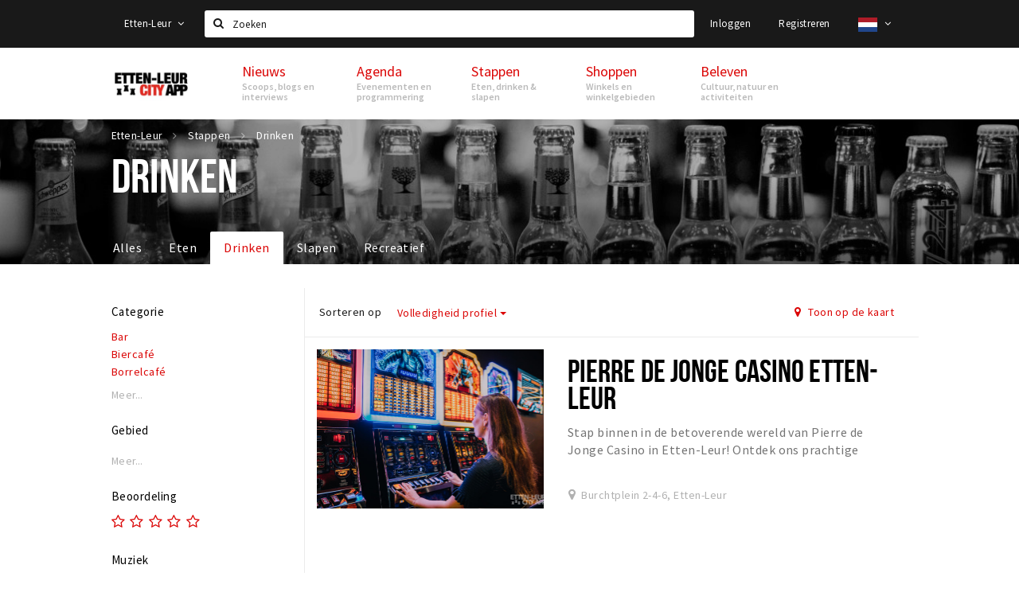

--- FILE ---
content_type: text/html;charset=UTF-8
request_url: https://ettenleur.stappen-shoppen.nl/stappen/drinken?capacity=250%20-%20500%20personen
body_size: 13460
content:
<!DOCTYPE html>
<html class="no-js">
<head>

  <meta charset="utf-8" />
  <meta name="viewport" content="width=device-width,initial-scale=1,maximum-scale=1,user-scalable=no" />
  <!--[if lt IE 8 ]><meta http-equiv="X-UA-Compatible" content="IE=edge,chrome=1" /><![endif]-->

  <meta name="designer" content="BEER N TEA" />

  <!--
  Proudly created by BEER N TEA B.V.
  -->

  <title>Drinken - Etten-Leur</title>

  <meta name="description" content="" />

  <meta name="twitter:card" content="summary" />
  <meta name="twitter:site" content="@stappen" />
  <meta name="twitter:creator" content="@stappen" />
  <meta name="twitter:title" content="Drinken" />
    <meta name="twitter:image" content="https://www.etten-leurcityapp.nl/uploads/image/56f122fd2a5ab062658b2938-large.jpg" />
  <meta property="fb:app_id" content="1257737297586040" />

  <meta property="og:type" content="website" />
  <meta property="og:site_name" content="Etten-Leur" />
  <meta property="og:url" content="https://www.etten-leurcityapp.nl/stappen/drinken?capacity=250%20-%20500%20personen" />
  <meta property="og:title" content="Drinken" />
    <meta property="og:image" content="https://www.etten-leurcityapp.nl/uploads/image/56f122fd2a5ab062658b2938-large.jpg" />
  <link rel="alternate" href="https://www.etten-leurcityapp.nl/stappen/drinken?capacity=250%20-%20500%20personen" hreflang="nl" />
  <link rel="alternate" href="https://www.etten-leurcityapp.nl/stappen/drinken?capacity=250%20-%20500%20personen" hreflang="x-default" />
  <link rel="alternate" href="https://en.etten-leurcityapp.nl/stappen/drinken?capacity=250%20-%20500%20personen" hreflang="en" />
  <link rel="canonical" href="https://www.etten-leurcityapp.nl/stappen/drinken?capacity=250%20-%20500%20personen" />

  <link rel="shortcut icon" href="/uploads/image/568e44bbc6a8ad6a298b4567-favicon96.png" />

  <link rel="icon" type="image/png" href="/uploads/image/568e44bbc6a8ad6a298b4567-favicon16.png" sizes="16x16" />
  <link rel="icon" type="image/png" href="/uploads/image/568e44bbc6a8ad6a298b4567-favicon32.png" sizes="32x32" />
  <link rel="icon" type="image/png" href="/uploads/image/568e44bbc6a8ad6a298b4567-favicon96.png" sizes="96x96" />

  <meta name="apple-itunes-app" content="app-id=1095299446">
  <link rel="stylesheet" type="text/css" href="/uploads/assets/1737646825/app-default.css" media="all" />
  <link rel="stylesheet" type="text/css" href="/app.css?v=1737646825" media="all" />

  <script type="text/javascript">
    var config = {"name":"Etten-Leur","cdn":{"base_url":""},"environment":"production","site_url":"https:\/\/www.etten-leurcityapp.nl","base_url":"https:\/\/www.etten-leurcityapp.nl","twitter":{"handle":"stappen"},"preferences":{"currency":"EUR","time_format":24,"date_format":"%d-%m-%Y","currency_format":"%symbol%%value%","number_format":".,","week_start":"sunday"},"version":1737646825,"google_analytics":{"tracking_id":"UA-61084945-13"},"moment_locale":"nl","city":"Etten-Leur","socials":{"facebook":"https:\/\/www.facebook.com\/Etten-Leur-City-App-965776663470546\/?fref=ts","twitter":"","google":"","instagram":"https:\/\/www.instagram.com\/ettenleurcityapp\/","pinterest":"","youtube":""},"mailchimp":{"form_action":"","hidden_input":""},"sendinblue_embed":"","reviews_mode":"","always_show_expanded_description":true,"student_account_text":"","sidebar":{"facebook":"https:\/\/www.facebook.com\/Etten-Leur-City-App-965776663470546\/?fref=ts","instagram":"<!-- LightWidget WIDGET --><script src=\"\/\/lightwidget.com\/widgets\/lightwidget.js\"><\/script><iframe src=\"\/\/lightwidget.com\/widgets\/ea9d55fe639f505db69aba12e916b421.html\" id=\"lightwidget_ea9d55fe63\" name=\"lightwidget_ea9d55fe63\"  scrolling=\"no\" allowtransparency=\"true\" class=\"lightwidget-widget\" style=\"width: 100%; border: 0; overflow: hidden;\"><\/iframe>","other":""},"js_tags":"","favicon":{"$id":"568e44bbc6a8ad6a298b4567"},"logo":{"$id":"571f17302a5ab04b66dd1df8"},"listed":true,"app_type":"website","is_webview":false,"has_partner":false,"has_css":true,"style":"default","enable_hero_map":true,"current_url":"\/stappen\/drinken","related_app":"m.etten-leurcityapp.nl","student_account_enabled":false,"photos_enabled":false,"loyalty_shop_url":"","loyalty_shop_title":"","loyalty_routes_url":"","itunes_app_id":"1095299446","facebook_id":"1257737297586040","twitter_handle":"stappen"};
    var lang   = {"app":{"locales":{"nl_NL":{"prefix":"","name":"Nederlands","name_english":"Dutch","system_locale":"nl_NL.UTF-8","currency":"EUR","moment":"nl","flag":"nl","formats":{"currency":"%symbol%%value%","number":".,","date":"%d-%m-%Y","time":"%H:%S","start_week":1},"locale":"nl_NL","language_code":"nl","country_code":"NL"},"de_DE":{"prefix":"","name":"Deutsch","name_english":"German","system_locale":"de_DE.UTF-8","currency":"EUR","moment":"de","flag":"de","formats":{"currency":"%symbol%%value%","number":".,","date":"%d-%m-%Y","time":"%H:%S","start_week":1},"locale":"de_DE","language_code":"de","country_code":"DE"},"en_US":{"prefix":"","name":"English","name_english":"English","system_locale":"en_US.UTF-8","currency":"EUR","moment":"en","flag":"gb","formats":{"currency":"%symbol%%value%","number":",.","date":"%d-%m-%Y","time":"%H:%M","start_week":1},"locale":"en_US","language_code":"en","country_code":"US"},"fr_FR":{"prefix":"","name":"Fran\u00e7ais","name_english":"French","system_locale":"fr_FR.UTF-8","currency":"EUR","moment":"fr","flag":"fr","formats":{"currency":"%value% %symbol%","number":".,","date":"%d\/%m\/%Y","time":"%H:%M","start_week":1},"locale":"fr_FR","language_code":"fr","country_code":"FR"}},"locale":{"prefix":"","name":"Nederlands","name_english":"Dutch","system_locale":"nl_NL.UTF-8","currency":"EUR","moment":"nl","flag":"nl","formats":{"currency":"%symbol%%value%","number":".,","date":"%d-%m-%Y","time":"%H:%S","start_week":1},"locale":"nl_NL","language_code":"nl","country_code":"NL"},"name":"Etten-Leur","title":"%s - %s","time_ago":"%s geleden","year":"jaar","year_plural":"jaar","month":"maand","month_plural":"maanden","day":"dag","day_plural":"dagen","hour":"uur","hour_plural":"uur","minute":"minuut","minute_plural":"minuten","second":"seconde","second_plural":"seconden","share":"Delen","search":{"location":"Locaties","event":"Agenda","excursion":"Uitjes","article":"Nieuws","brands_found":"Merken:","cuisine_found":"Keuken:","menu_found":"Menukaart:","hotel_packages_found":"Arrangementen:","pricelist_found":"Producten:"},"footer":{"newsletter":{"title":"Nieuwsbrief","text":"Wil je op de hoogte gehouden worden van nieuws, evenementen en locaties in de regio %s?","placeholder":"Uw e-mailadres","subscribe":"Aanmelden"},"privacy":"Privacy","terms":"Algemene voorwaarden","disclaimer":"Disclaimer","accessibility":"Toegankelijkheid","beerntea":"Realisatie door Beer n tea"},"weekdays_short":["ma","di","wo","do","vr","za","zo"]},"route":[],"filters":{"sort_title":"Sort by","show_more":"Meer...","show_less":"Minder...","type":{"bar":"Cafe","church":"Kerk","cinema":"Bioscoop","cultural_center":"Cultureel centrum","hotel":"Hotel","landmark":"Bezienswaardigheid","museum":"Museum","parc":"Park","parking":"Parking","restaurant":"Restaurant","beach":"Strand","beach_pavilion":"Strandpaviljoen","municipality":"Gemeente","shop":"Winkel","shopping_area":"Winkelgebied","sportscenter":"Sportcentrum","theater":"Theater","tourist_info":"Informatiepunt","town_square":"Plein","archived_event":"Event (Archived)"},"geolocation_failed":"Kon uw locatie helaas niet bepalen, probeer een andere sortering.","button_view_results_single":"Bekijk %s resultaat","button_view_results_plural":"Bekijk %s resultaten","button_no_results":"Geen resultaten"},"search":{"no_results":"Deze zoekopdracht heeft helaas geen resultaten, pas de filters aan de zijkant aan.","load_more":"Laad meer..."},"entity":{"close":"sluiten","is_open":"open","is_closed":"gesloten","nav":{"info":"Informatie","reviews":"Reviews","deals":"Deals","agenda":"Agenda","photos":"Foto's","menu":"Menu","news":"Nieuws","hotel_packages":"Arrangementen","pricelist":"Prijslijst","excursions":"Uitjes","contact":"Contact","shops":"Winkels & Horeca","municipalities":"Gemeentes","beaches":"Stranden","job_offers":"Vacatures"},"view_opening_hours":"Bekijk de openingstijden","description_expand":"Lees verder","helptopay_description":"Vul hier het formulier in wat je hebt aangemaakt op <a href=\"https:\/\/www.helptopay.nl\" target=\"_blank\">www.helptopay.nl<\/a>.<br>Er verschijnt automatisch een knop met 'Direct bestellen' boven je profielpagina.","footer":{"instant_order":"Direct bestellen","instant_reservations":"Direct reserveren","excursion_reservations":"Direct aanvragen","get_tickets":"Bestel tickets","cta":"of bel <b>%s<\/b>"},"rating":{"full_description_plural":"%rating% sterren op basis van %count% reviews","full_description_single":"%rating% ster op basis van %count% review","full_description_single_star":"%rating% ster op basis van %count% reviews","full_description_single_review":"%rating% sterren op basis van %count% review","short_description_plural":"%rating% sterren","short_description_single":"%rating% ster","no_reviews":"Nog niet beoordeeld"},"reviews":{"title":"Reviews"},"other_articles":{"de 5 van...":"Ander nieuws","interview":"Andere interviews","foodblog":"Andere foodblogs","scoop":"Ander nieuws","fotoblog":"Andere fotoblogs","specials":"Andere specials"},"more_articles":{"de 5 van...":"Meer nieuws","interview":"Meer interviews","foodblog":"Meer foodblogs","scoop":"Meer scoops","fotoblog":"Meer fotoblogs"},"offers_amount_single":"%s deal","offers_amount_plural":"%s deals","nearby_entities":"In de buurt","edit":{"social_share_help_text":"Als gebruikers uw pagina delen op hun social media wordt standaard de naam van het bedrijf als titel gebruikt + de eerste alinea van de omschrijving als tekst. Deze velden geven u de mogelijkheid om deze, indien gewenst, aan te passen."},"parking_status":{"full":"Vol","closed":"Gesloten","vacant_spaces":"%s plaatsen vrij","summary":"%vacant_spaces% van %total_spaces% plaatsen vrij"},"add_event_notice":"Vul het formulier in om uw evenement toe te voegen. Wanneer het evenement voldoet aan de gestelde voorwaarden wordt het evenement (eventueel herschreven) toegevoegd."},"user":{"login":{"title":"Inloggen","email":"E-mail adres","password":"Wachtwoord","submit":"Login","remember":"Onthoud mij"},"forgot_password":{"title":"Wachtwoord vergeten?","email":"E-mail adres","email_placeholder":"Je e-mail adres...","submit":"Herstel"},"register":{"title":"Registreren","button":"Registreren","email":"E-mail adres","password":"Wachtwoord","confirm_password":"Wachtwoord bevestigen","first_name":"Voornaam","last_name":"Achternaam","submit":"Registreer","first_name_contact":"Voornaam contactpersoon","last_name_contact":"Achternaam contactpersoon","email_contact":"E-mailadres contactpersoon","password_event_organiser":"Nieuw wachtwoord evenementenorganisator","confirm_password_event_organiser":"Nieuw wachtwoord evenementenorganisator bevestigen"},"account":{"title":"Mijn account","nav_title":"Mijn account","email":"E-mail adres","password":"Wachtwoord","confirm_password":"Wachtwoord bevestigen","first_name":"Voornaam","last_name":"Achternaam","submit":"Update","delete":{"title":"Account verwijderen","description":"Door je account te verwijderen, wordt je account en al zijn bijbehorende gegevens gewist of geanonimiseerd.","button":"Ik wil mijn account verwijderen","confirm":"Weet je het zeker?"}},"student":{"title":"Mijn studenten-pagina","nav_title":"Mijn studentenpagina","vouchers_nav_title":"Mijn vouchers","fortune_leaders":"Met de meeste punten","total_score":"Jouw totaal behaalde punten: <strong>%s<\/strong>","total_credits":"<strong>%s<\/strong> Punten te besteden","show_more":"Toon meer"},"notifications":{"title":"Notificaties","nav_title":"Notificaties","date":"Datum","entity":"Item","no_notifications":"Er zijn (nog) geen notificaties."},"locations":{"title":"Mijn locaties","nav_title":"Mijn locaties"},"errors":{"empty_email_or_password":"Vul aub een e-mailadres en wachtwoord in.","no_user_found":"Er is geen gebruiker gevonden met deze combinatie, probeer het opnieuw."}},"strings":{"{# sorteren op #}laatst bijgewerkt":"{# sort by #}Laats ge-update ","{# sorteren op #}afstand":"{# sort by#}Afstand","{# sorteren op #}volledigheid profiel":"{# sort by #}Volledigheid profiel","{# sorteren op #}beoordeling":"{# sort by #}Beoordeling","{# sorteren op #}recent toegevoegd":"{# sort by #}Recent aangepast","{# sorteren op #}alfabetisch":"{# sort by #}Alfabetische volgorde","{# sorteren op #}datum":"{# sort by #}Datum","Mijn vouchers":"My vouchers","Studentenroutes":"Student routes","Mijn vacatures":"My vacancies","Mijn evenementen":"My events","Bestelde foto's":"Purchased photo's","Beheer":"Admin","{# rad #}DRAAI &amp; WIN!":"{# rad #}DRAAI &amp; WIN!","{# rad #}Draai iedere dag \u00e9\u00e9n keer en scoor punten die je in de <a href=\"{{ url|e }}\">{{ loyalty_shop_title|e }}<\/a> kunt inwisselen voor leuke kortingen en prijzen.":"{# rad #}Draai iedere dag \u00e9\u00e9n keer en scoor punten die je in de <a href=\"{{ url|e }}\">{{ loyalty_shop_title|e }}<\/a> kunt inwisselen voor leuke kortingen en prijzen.","{# rad #}Bekijk hier alle <a href=\"{{ url|e }}\">routes<\/a> en ontdek hoe je nog meer punten kunt verdienen!":"{# rad #}Bekijk hier alle <a href=\"{{ url|e }}\">routes<\/a> en ontdek hoe je nog meer punten kunt verdienen!","{# rad #}Voor deze winactie gelden de <a href=\"{{ url|e }}\">actievoorwaarden<\/a>.":"{# rad #}Voor deze winactie gelden de <a href=\"{{ url|e }}\">actievoorwaarden<\/a>.","{# rad #}Je studentenaccount is nog niet geactiveerd. Klik hier om je account te activeren.":"{# rad #}Je studentenaccount is nog niet geactiveerd. Klik hier om je account te activeren.","{# rad #}Het rad is helaas niet beschikbaar in jouw browser.":"{# rad #}Het rad is helaas niet beschikbaar in jouw browser.","{# rad #}Je hebt al {{ current_credits|e }} punten verdiend!":"{# rad #}Het rad is helaas niet beschikbaar in jouw browser.","{# rad #}Je hebt nog geen punten verdiend.":"{# rad #}Je hebt nog geen punten verdiend.","<b>Stappen &amp; Shoppen<\/b><br \/>Veilingkade 15<br \/>4815 HC Breda":"<b>Stappen &amp; Shoppen<\/b><br \/>Franse Akker 20<br \/>4824 AK Breda"},"credits":{"fortune":{"play":"Draai nu!","todays_score":"<strong>Je score voor vandaag is %s.<\/strong><br \/>Probeer je het morgen nog een keer?","play_win":"<strong>%s punten gewonnen!<\/strong><br \/> Morgen kun je nog meer winnen!","play_lost":"Wat jammer! Geen prijs vandaag.<br \/> Probeer je het morgen nog een keer!","please_login":"Login to spin the wheel!"},"voucher_conditions":"Cash in your voucher  \"%s\"","voucher":{"handin_confirm":"Are you sure?","exchange":"%s Cash in","purchase":"Buy voucher for %s points","invalid":"Voucher not found or invalid","handin":"Cash in","redeemed":"You cashed in your voucher!"},"not_enough":"Oh no! You don't have enough points to buy this product. ","out_of_stock":"To bad! This product is nog available anymore.","purchase_failed":"Purchase failed.","purchase_success":"Thanks for you purchase! De <a href=\"\/account\/vouchers\">voucher<\/a> is added to <a href=\"\/account\/student\">studentenaccount<\/a>"},"errors":{"not_found":{"title":"Not found","message":"We couldn't find this page."},"access_denied":{"title":"Access denied","message":"You don't have acces to this page."},"unknown":{"message":"Unknown error "}},"email":{"footer":"This e-mail is send by %s.","user_activation":{"subject":"Your %s account","message":"<p>Welcome to %1$s.<\/p> <p>Click on the following button to login %1$s and set your password. This link is valid for 7 days. <\/p>","button":"Login"}}};
    var user   = {"id":"","last_login":null,"is_logged_in":false,"email":null,"role":"guest","roles":["guest"],"first_name":null,"last_name":null,"full_name":" ","telephone":null,"avatar":null,"avatar_url":null};
  </script>
</head>
<body class="path--stappen path--stappen-drinken type--list list--location layout--stappen">

  <script>
  (function(i,s,o,g,r,a,m){i['GoogleAnalyticsObject']=r;i[r]=i[r]||function(){
  (i[r].q=i[r].q||[]).push(arguments)},i[r].l=1*new Date();a=s.createElement(o),
  m=s.getElementsByTagName(o)[0];a.async=1;a.src=g;m.parentNode.insertBefore(a,m)
  })(window,document,'script','//www.google-analytics.com/analytics.js','ga');
  ga('create', 'UA-61084945-13', 'auto');
  ga('send', 'pageview');
  </script>

  <div id="fb-root"></div>
  <script>(function(d, s, id) {
    var js, fjs = d.getElementsByTagName(s)[0];
    if (d.getElementById(id)) return;
    js = d.createElement(s); js.id = id;
    js.src = "//connect.facebook.net/nl_NL/sdk.js#xfbml=1&version=v2.10&appId=1257737297586040";
    fjs.parentNode.insertBefore(js, fjs);
  }(document, 'script', 'facebook-jssdk'));</script>


<main class="wrapper">

  <a class="anchor" id="top"></a>
    <nav class="nav-mobile">
  <ul>
            <li>
      <a href="/nieuws">Nieuws</a>
              <button class="expo " data-mobile-nav-toggle="m"></button>
                    <div class="submenu">
          <ul class="nav nav--list">
                          <li><a href="/nieuws/scoops">Scoops</a>
              </li>
                          <li><a href="/nieuws/foodblogs">Foodblogs</a>
              </li>
                          <li><a href="/nieuws/de-5-van">Leuke lijstjes</a>
              </li>
                          <li><a href="/nieuws/interviews">Interviews</a>
              </li>
                          <li><a href="/nieuws/specials">Specials</a>
              </li>
                      </ul>
        </div>
          </li>
                <li>
      <a href="/agenda">Agenda</a>
              <button class="expo " data-mobile-nav-toggle="m"></button>
                    <div class="submenu">
          <ul class="nav nav--list">
                          <li><a href="/agenda">Evenementen</a>
              </li>
                          <li><a href="/agenda/film">Bioscoopagenda</a>
              </li>
                      </ul>
        </div>
          </li>
                <li>
      <a href="/stappen">Stappen</a>
              <button class="expo " data-mobile-nav-toggle="m"></button>
                    <div class="submenu">
          <ul class="nav nav--list">
                          <li><a href="/stappen/eten">Eten</a>
              </li>
                          <li class="active"><a href="/stappen/drinken">Drinken</a>
              </li>
                          <li><a href="/stappen/slapen">Slapen</a>
              </li>
                          <li><a href="/stappen/recreatief">Recreatief</a>
              </li>
                          <li><a href="/stappen/deals">Deals</a>
              </li>
                          <li><a href="/stappen/parkeren">Parkeren</a>
              </li>
                          <li><a href="shoppen/algemeneparkeerinformatie">Algemene parkeerinformatie</a>
              </li>
                          <li><a href="/stappen/vacatures">Vacatures</a>
              </li>
                      </ul>
        </div>
          </li>
                <li>
      <a href="/shoppen">Shoppen</a>
              <button class="expo " data-mobile-nav-toggle="m"></button>
                    <div class="submenu">
          <ul class="nav nav--list">
                          <li><a href="/shoppen">Winkels</a>
              </li>
                          <li><a href="/shoppen/winkelgebieden">Winkelgebieden</a>
              </li>
                          <li><a href="/shoppen/deals">Deals</a>
              </li>
                          <li><a href="/shoppen/koopzondagen-en-avonden">Koopzondagen &amp; koopavonden</a>
              </li>
                          <li><a href="/shoppen/parkeren">Parkeren</a>
              </li>
                          <li><a href="/shoppen/algemeneparkeerinformatie">Algemene parkeerinformatie</a>
              </li>
                          <li><a href="/shoppen/vacatures">Vacatures</a>
              </li>
                      </ul>
        </div>
          </li>
                <li>
      <a href="/beleven">Beleven</a>
              <button class="expo " data-mobile-nav-toggle="m"></button>
                    <div class="submenu">
          <ul class="nav nav--list">
                          <li><a href="/beleven/bezienswaardigheden">Bezienswaardigheden</a>
              </li>
                          <li><a href="/beleven/musea-theaters-podia">Musea, theaters &amp; podia</a>
              </li>
                          <li><a href="/beleven/uitjes-activiteiten">Uitjes &amp; activiteiten</a>
              </li>
                          <li><a href="/beleven/toeristische-routes">Toeristische routes</a>
              </li>
                          <li><a href="/beleven/natuurgebieden">Natuurgebieden</a>
              </li>
                          <li><a href="/beleven/baroniepoorten">Baroniepoorten</a>
              </li>
                          <li><a href="/beleven/sport">Sport</a>
              </li>
                      </ul>
        </div>
          </li>
          </ul>
</nav>  <div class="header__nav-top" data-view="Search">
  <nav class="nav-top ">
    <div class="container container--nav-top">
              <div class="nav-top__left">
                      <div class="btn-group">
              <button class="btn btn-link dropdown-toggle" data-toggle="dropdown" aria-haspopup="true" aria-expanded="false">Etten-Leur
                <span class="fa fa-angle-down"></span></button>
              <ul class="dropdown-menu">
                                  <li><a href="//www.cityappalmelo.nl">Almelo</a></li>
                                  <li><a href="//www.hellozuidas.com">Amsterdam</a></li>
                                  <li><a href="//www.visitbaarle.com">Baarle-Hertog-Nassau</a></li>
                                  <li><a href="//www.stappen-shoppen.nl">Breda</a></li>
                                  <li><a href="//www.bredastudentapp.com">Breda Student App</a></li>
                                  <li><a href="//denbosch.stappen-shoppen.nl">Den Bosch</a></li>
                                  <li><a href="//m.dordrechtcityapp.nl">Dordrecht</a></li>
                                  <li><a href="//www.hetsmalstestukjenederland.nl">Echt Susteren</a></li>
                                  <li><a href="//maastricht.stappen-shoppen.nl">Maastricht</a></li>
                                  <li><a href="//www.cityappoosterhout.nl">Oosterhout</a></li>
                                  <li><a href="//tilburg.stappen-shoppen.nl">Tilburg</a></li>
                              </ul>
            </div>
                  </div>
            <form class="form-group search" action="/search" method="GET">
        <input type="text" class="form-control" name="q" value="" placeholder="Zoeken" data-input-control="typeahead" autocomplete="off"/>
        <span class="fa fa-search"></span>
        <button type="submit" class="sr-only">Zoeken</button>
      </form>
      <div class="nav-top__right">
                                                    <a href="/account/login" class="btn btn-link">Inloggen</a>
                                                <a href="/account/register" class="btn btn-link">Registreren</a>
                                              <div class="btn-group">
          <button data-toggle="dropdown" class="btn btn-link dropdown-toggle" aria-haspopup="true" aria-expanded="false">
            <img src="/uploads/assets/1737646825/static/flags/4x3/nl.svg" height="18" />
            <span class="fa fa-angle-down"></span>
          </button>
          <ul class="dropdown-menu dropdown-menu-right">
                        <li class="active"><a href="https://www.etten-leurcityapp.nl/stappen/drinken?capacity=250%20-%20500%20personen">Nederlands</a></li>
                        <li class=""><a href="https://en.etten-leurcityapp.nl/stappen/drinken?capacity=250%20-%20500%20personen">English</a></li>
                      </ul>
        </div>
              </div>
      <div class="nav-top__search-results tt-empty"></div>
    </div>
  </nav>
</div>
    <div class="wrapper__inner">
    <div class="nav-mask" data-toggle="navigation"></div>
  <header class="header header--primary">
  <div class="header__container">

    <div class="header__nav-top" data-view="Search">
  <nav class="nav-top ">
    <div class="container container--nav-top">
              <div class="nav-top__left">
                      <div class="btn-group">
              <button class="btn btn-link dropdown-toggle" data-toggle="dropdown" aria-haspopup="true" aria-expanded="false">Etten-Leur
                <span class="fa fa-angle-down"></span></button>
              <ul class="dropdown-menu">
                                  <li><a href="//www.cityappalmelo.nl">Almelo</a></li>
                                  <li><a href="//www.hellozuidas.com">Amsterdam</a></li>
                                  <li><a href="//www.visitbaarle.com">Baarle-Hertog-Nassau</a></li>
                                  <li><a href="//www.stappen-shoppen.nl">Breda</a></li>
                                  <li><a href="//www.bredastudentapp.com">Breda Student App</a></li>
                                  <li><a href="//denbosch.stappen-shoppen.nl">Den Bosch</a></li>
                                  <li><a href="//m.dordrechtcityapp.nl">Dordrecht</a></li>
                                  <li><a href="//www.hetsmalstestukjenederland.nl">Echt Susteren</a></li>
                                  <li><a href="//maastricht.stappen-shoppen.nl">Maastricht</a></li>
                                  <li><a href="//www.cityappoosterhout.nl">Oosterhout</a></li>
                                  <li><a href="//tilburg.stappen-shoppen.nl">Tilburg</a></li>
                              </ul>
            </div>
                  </div>
            <form class="form-group search" action="/search" method="GET">
        <input type="text" class="form-control" name="q" value="" placeholder="Zoeken" data-input-control="typeahead" autocomplete="off"/>
        <span class="fa fa-search"></span>
        <button type="submit" class="sr-only">Zoeken</button>
      </form>
      <div class="nav-top__right">
                                                    <a href="/account/login" class="btn btn-link">Inloggen</a>
                                                <a href="/account/register" class="btn btn-link">Registreren</a>
                                              <div class="btn-group">
          <button data-toggle="dropdown" class="btn btn-link dropdown-toggle" aria-haspopup="true" aria-expanded="false">
            <img src="/uploads/assets/1737646825/static/flags/4x3/nl.svg" height="18" />
            <span class="fa fa-angle-down"></span>
          </button>
          <ul class="dropdown-menu dropdown-menu-right">
                        <li class="active"><a href="https://www.etten-leurcityapp.nl/stappen/drinken?capacity=250%20-%20500%20personen">Nederlands</a></li>
                        <li class=""><a href="https://en.etten-leurcityapp.nl/stappen/drinken?capacity=250%20-%20500%20personen">English</a></li>
                      </ul>
        </div>
              </div>
      <div class="nav-top__search-results tt-empty"></div>
    </div>
  </nav>
</div>

    <nav class="nav-primary">
      <div class="container">
        <button class="toggle" data-toggle="navigation">
        <span class="bars">
          <span class="bar"></span>
          <span class="bar"></span>
          <span class="bar"></span>
        </span>
        </button>
        <a href="/" class="logo" rel="home" style="background-image: url('/uploads/image/571f17302a5ab04b66dd1df8-logo.png');"><span>Etten-Leur</span></a>
        <ul class="primary">
                                            <li>
              <a href="/nieuws">
                <strong class="item-title">Nieuws</strong>
                <span class="item-subtitle">Scoops, blogs en interviews</span>
                <span class="three-dots"><i></i><i></i><i></i></span>
              </a>
                              <div class="submenu">
                  <ul class="nav nav--list">
                                          <li><a href="/nieuws/scoops">Scoops</a>
                      </li>
                                          <li><a href="/nieuws/foodblogs">Foodblogs</a>
                      </li>
                                          <li><a href="/nieuws/de-5-van">Leuke lijstjes</a>
                      </li>
                                          <li><a href="/nieuws/interviews">Interviews</a>
                      </li>
                                          <li><a href="/nieuws/specials">Specials</a>
                      </li>
                                      </ul>
                </div>
                          </li>
                                  <li>
              <a href="/agenda">
                <strong class="item-title">Agenda</strong>
                <span class="item-subtitle">Evenementen en programmering</span>
                <span class="three-dots"><i></i><i></i><i></i></span>
              </a>
                              <div class="submenu">
                  <ul class="nav nav--list">
                                          <li><a href="/agenda">Evenementen</a>
                      </li>
                                          <li><a href="/agenda/film">Bioscoopagenda</a>
                      </li>
                                      </ul>
                </div>
                          </li>
                                  <li>
              <a href="/stappen">
                <strong class="item-title">Stappen</strong>
                <span class="item-subtitle">Eten, drinken &amp; slapen</span>
                <span class="three-dots"><i></i><i></i><i></i></span>
              </a>
                              <div class="submenu">
                  <ul class="nav nav--list">
                                          <li><a href="/stappen/eten">Eten</a>
                      </li>
                                          <li class="active"><a href="/stappen/drinken">Drinken</a>
                      </li>
                                          <li><a href="/stappen/slapen">Slapen</a>
                      </li>
                                          <li><a href="/stappen/recreatief">Recreatief</a>
                      </li>
                                          <li><a href="/stappen/deals">Deals</a>
                      </li>
                                          <li><a href="/stappen/parkeren">Parkeren</a>
                      </li>
                                          <li><a href="shoppen/algemeneparkeerinformatie">Algemene parkeerinformatie</a>
                      </li>
                                          <li><a href="/stappen/vacatures">Vacatures</a>
                      </li>
                                      </ul>
                </div>
                          </li>
                                  <li>
              <a href="/shoppen">
                <strong class="item-title">Shoppen</strong>
                <span class="item-subtitle">Winkels en winkelgebieden</span>
                <span class="three-dots"><i></i><i></i><i></i></span>
              </a>
                              <div class="submenu">
                  <ul class="nav nav--list">
                                          <li><a href="/shoppen">Winkels</a>
                      </li>
                                          <li><a href="/shoppen/winkelgebieden">Winkelgebieden</a>
                      </li>
                                          <li><a href="/shoppen/deals">Deals</a>
                      </li>
                                          <li><a href="/shoppen/koopzondagen-en-avonden">Koopzondagen &amp; koopavonden</a>
                      </li>
                                          <li><a href="/shoppen/parkeren">Parkeren</a>
                      </li>
                                          <li><a href="/shoppen/algemeneparkeerinformatie">Algemene parkeerinformatie</a>
                      </li>
                                          <li><a href="/shoppen/vacatures">Vacatures</a>
                      </li>
                                      </ul>
                </div>
                          </li>
                                  <li>
              <a href="/beleven">
                <strong class="item-title">Beleven</strong>
                <span class="item-subtitle">Cultuur, natuur en activiteiten</span>
                <span class="three-dots"><i></i><i></i><i></i></span>
              </a>
                              <div class="submenu">
                  <ul class="nav nav--list">
                                          <li><a href="/beleven/bezienswaardigheden">Bezienswaardigheden</a>
                      </li>
                                          <li><a href="/beleven/musea-theaters-podia">Musea, theaters &amp; podia</a>
                      </li>
                                          <li><a href="/beleven/uitjes-activiteiten">Uitjes &amp; activiteiten</a>
                      </li>
                                          <li><a href="/beleven/toeristische-routes">Toeristische routes</a>
                      </li>
                                          <li><a href="/beleven/natuurgebieden">Natuurgebieden</a>
                      </li>
                                          <li><a href="/beleven/baroniepoorten">Baroniepoorten</a>
                      </li>
                                          <li><a href="/beleven/sport">Sport</a>
                      </li>
                                      </ul>
                </div>
                          </li>
                  </ul>
                <div class="search-toggle">
          <a class="#0" data-toggle-search="top-nav"><span class="fa fa-search" ></span></a>
        </div>
              </div>
    </nav>
  </div>
</header>
  
  <section class="page page--list page--has-filters">
    <header class="page__header page__header--has-image">
  <figure class="lazy" data-original="/uploads/image/56f122fd2a5ab062658b2938-large.jpg"></figure>
  <noscript><figure style="background-image:url('/uploads/image/56f122fd2a5ab062658b2938-large.jpg');"></figure></noscript>
  <div class="container">
    <nav class="page__header__nav" role="navigation">
      <ul vocab="http://schema.org/" typeof="BreadcrumbList" class="breadcrumbs">
    <li property="itemListElement" typeof="ListItem" itemtype="http://schema.org/ListItem">
    <a property="item" typeof="WebPage" href="/" title="Etten-Leur">
      <span property="name">Etten-Leur</span>
    </a>
    <meta property="position" content="1" />
  </li>
    <li property="itemListElement" typeof="ListItem" itemtype="http://schema.org/ListItem">
    <a property="item" typeof="WebPage" href="/stappen" title="Stappen">
      <span property="name">Stappen</span>
    </a>
    <meta property="position" content="2" />
  </li>
    <li property="itemListElement" typeof="ListItem" itemtype="http://schema.org/ListItem">
    <a property="item" typeof="WebPage" href="/stappen/drinken" title="Drinken">
      <span property="name">Drinken</span>
    </a>
    <meta property="position" content="3" />
  </li>
  </ul>
    </nav>
    <h1>Drinken</h1>        <nav class="page__header__tabs neg-left" role="navigation">
      <ul>
        <li ><a href="/stappen">Alles <span class="three-dots"><i></i><i></i><i></i></span></a></li><li ><a href="/stappen/eten">Eten <span class="three-dots"><i></i><i></i><i></i></span></a></li><li class="active"><a href="/stappen/drinken">Drinken <span class="three-dots"><i></i><i></i><i></i></span></a></li><li ><a href="/stappen/slapen">Slapen <span class="three-dots"><i></i><i></i><i></i></span></a></li><li ><a href="/stappen/recreatief">Recreatief <span class="three-dots"><i></i><i></i><i></i></span></a></li>              </ul>
    </nav>
      </div>
</header>
  
  
  
    <div class="container container--no-padding">

            <aside class="sidebar">
      <div class="sidebar__inner">
            <div class="filter filter--bar_type sidebar__filter collapsed">
    <header>
      <h3>Categorie</h3>
    </header>
          <div class="body">
          <ul>
            <li><a href="?bar_type=Bar" data-filter="bar_type" data-filter-value="Bar" > Bar</a></li>
            <li><a href="?bar_type=Biercaf%C3%A9" data-filter="bar_type" data-filter-value="Biercafé" > Biercafé</a></li>
            <li><a href="?bar_type=Borrelcaf%C3%A9" data-filter="bar_type" data-filter-value="Borrelcafé" > Borrelcafé</a></li>
            <li><a href="?bar_type=Bruincaf%C3%A9" data-filter="bar_type" data-filter-value="Bruincafé" > Bruincafé</a></li>
            <li><a href="?bar_type=Eetcaf%C3%A9" data-filter="bar_type" data-filter-value="Eetcafé" > Eetcafé</a></li>
            <li><a href="?bar_type=Evenementenlocatie" data-filter="bar_type" data-filter-value="Evenementenlocatie" > Evenementenlocatie</a></li>
            <li><a href="?bar_type=Feestcaf%C3%A9" data-filter="bar_type" data-filter-value="Feestcafé" > Feestcafé</a></li>
            <li><a href="?bar_type=Podium" data-filter="bar_type" data-filter-value="Podium" > Podium</a></li>
            </ul>
        </div>
            <a href="#" class="filter__toggle sidebar__filter__toggle sidebar__filter__toggle--bar_type">Meer...</a>
        </div>
    <div class="filter filter--region sidebar__filter">
    <header>
      <h3>Gebied</h3>
    </header>
            <ul>
            </ul>
            <a href="#" class="filter__toggle sidebar__filter__toggle sidebar__filter__toggle--region">Meer...</a>
        </div>
    <div class="filter filter--rating sidebar__filter">
    <header>
      <h3>Beoordeling</h3>
    </header>
      <div>
      <div class="rating--interactive">
        <a href="?rating=5" data-filter="rating" data-filter-value="5" class="fa fa-star-o"></a><a href="?rating=4" data-filter="rating" data-filter-value="4" class="fa fa-star-o"></a><a href="?rating=3" data-filter="rating" data-filter-value="3" class="fa fa-star-o"></a><a href="?rating=2" data-filter="rating" data-filter-value="2" class="fa fa-star-o"></a><a href="?rating=1" data-filter="rating" data-filter-value="1" class="fa fa-star-o"></a>      </div>
    </div>
    </div>
    <div class="filter filter--music sidebar__filter collapsed">
    <header>
      <h3>Muziek</h3>
    </header>
          <div class="body">
          <ul>
            <li><a href="?music=80s%2C%2090s%2C%2000s" data-filter="music" data-filter-value="80s, 90s, 00s" > 80s, 90s, 00s</a></li>
            <li><a href="?music=Disco" data-filter="music" data-filter-value="Disco" > Disco</a></li>
            <li><a href="?music=Jazz%2C%20blues" data-filter="music" data-filter-value="Jazz, blues" > Jazz, blues</a></li>
            <li><a href="?music=Live%20muziek" data-filter="music" data-filter-value="Live muziek" > Live muziek</a></li>
            <li><a href="?music=Lounge" data-filter="music" data-filter-value="Lounge" > Lounge</a></li>
            <li><a href="?music=Pop%20%26%20top%2040" data-filter="music" data-filter-value="Pop &amp; top 40" > Pop &amp; top 40</a></li>
            <li><a href="?music=Rock%2C%20alternatief" data-filter="music" data-filter-value="Rock, alternatief" > Rock, alternatief</a></li>
            <li><a href="?music=Nederlandstalig" data-filter="music" data-filter-value="Nederlandstalig" > Nederlandstalig</a></li>
            <li><a href="?music=Soul" data-filter="music" data-filter-value="Soul" > Soul</a></li>
            <li><a href="?music=Folk" data-filter="music" data-filter-value="Folk" > Folk</a></li>
            <li><a href="?music=Irish" data-filter="music" data-filter-value="Irish" > Irish</a></li>
            </ul>
        </div>
            <a href="#" class="filter__toggle sidebar__filter__toggle sidebar__filter__toggle--music">Meer...</a>
        </div>
    <div class="filter filter--minimum_age sidebar__filter">
    <header>
      <h3>Minimumleeftijd</h3>
    </header>
            <ul>
            <li><a href="?minimum_age=AL" data-filter="minimum_age" data-filter-value="AL" > AL</a></li>
            <li><a href="?minimum_age=18" data-filter="minimum_age" data-filter-value="18" > 18</a></li>
            </ul>
            <a href="#" class="filter__toggle sidebar__filter__toggle sidebar__filter__toggle--minimum_age">Meer...</a>
        </div>
    <div class="filter filter--features sidebar__filter collapsed">
    <header>
      <h3>Faciliteiten</h3>
    </header>
          <div class="body">
          <ul>
            <li><a href="?features=Airco" data-filter="features" data-filter-value="Airco" > Airco</a></li>
            <li><a href="?features=Bar%20%28na%29borrelen" data-filter="features" data-filter-value="Bar (na)borrelen" > Bar (na)borrelen</a></li>
            <li><a href="?features=Eigen%20parkeerplaats" data-filter="features" data-filter-value="Eigen parkeerplaats" > Eigen parkeerplaats</a></li>
            <li><a href="?features=Garderobe" data-filter="features" data-filter-value="Garderobe" > Garderobe</a></li>
            <li><a href="?features=Honden%20toegestaan" data-filter="features" data-filter-value="Honden toegestaan" > Honden toegestaan</a></li>
            <li><a href="?features=Rolstoeltoegankelijk" data-filter="features" data-filter-value="Rolstoeltoegankelijk" > Rolstoeltoegankelijk</a></li>
            <li><a href="?features=Invalidentoilet" data-filter="features" data-filter-value="Invalidentoilet" > Invalidentoilet</a></li>
            <li><a href="?features=Kindvriendelijk" data-filter="features" data-filter-value="Kindvriendelijk" > Kindvriendelijk</a></li>
            <li><a href="?features=Private%20dining" data-filter="features" data-filter-value="Private dining" > Private dining</a></li>
            <li><a href="?features=Rookruimte" data-filter="features" data-filter-value="Rookruimte" > Rookruimte</a></li>
            <li><a href="?features=Reserveren%20mogelijk" data-filter="features" data-filter-value="Reserveren mogelijk" > Reserveren mogelijk</a></li>
            <li><a href="?features=Terras%20of%20binnentuin" data-filter="features" data-filter-value="Terras of binnentuin" > Terras of binnentuin</a></li>
            <li><a href="?features=Te%20huur%20voor%20priv%C3%A9%20gelegenheden" data-filter="features" data-filter-value="Te huur voor privé gelegenheden" > Te huur voor privé gelegenheden</a></li>
            <li><a href="?features=WiFi" data-filter="features" data-filter-value="WiFi" > WiFi</a></li>
            </ul>
        </div>
            <a href="#" class="filter__toggle sidebar__filter__toggle sidebar__filter__toggle--features">Meer...</a>
        </div>
    <div class="filter filter--capacity sidebar__filter">
    <header>
      <h3>Capaciteit</h3>
    </header>
            <ul>
            <li><a href="?capacity=%3C100%20personen" data-filter="capacity" data-filter-value="&lt;100 personen" > &lt;100 personen</a></li>
            <li><a href="?capacity=100%20-%20250%20personen" data-filter="capacity" data-filter-value="100 - 250 personen" > 100 - 250 personen</a></li>
            <li><a href="?capacity=250%20-%20500%20personen" data-filter="capacity" data-filter-value="250 - 500 personen" > 250 - 500 personen</a></li>
            <li><a href="?capacity=%3E1000%20personen" data-filter="capacity" data-filter-value="&gt;1000 personen" > &gt;1000 personen</a></li>
            </ul>
            <a href="#" class="filter__toggle sidebar__filter__toggle sidebar__filter__toggle--capacity">Meer...</a>
        </div>
  <div class="sidebar__tool">
    <a href="https://www.etten-leurcityapp.nl/stappen/drinken?capacity=250%20-%20500%20personen" class="reset-filters">Wis alle filters</a>
  </div>
      </div>
      <button class="btn btn-close btn-link btn-xs" data-toggle="filters">&times;</button>
      <div class="sidebar__footer">
        <button class="btn btn-primary btn-block btn-xs btn-view-results" data-toggle="filters"><span class="loader loader--button"><svg version="1.1" xmlns="http://www.w3.org/2000/svg" xmlns:xlink="http://www.w3.org/1999/xlink" x="0px" y="0px" width="30px" height="30px" viewBox="0 0 50 50" style="enable-background:new 0 0 50 50;" xml:space="preserve">
  <path fill="#000" d="M25.251,6.461c-10.318,0-18.683,8.365-18.683,18.683h4.068c0-8.071,6.543-14.615,14.615-14.615V6.461z"></path>
</svg>
</span><span class="text">Bekijk resultaten</span></button>
      </div>
    </aside>
    
    <section class="main main--list main--right">
      
            <nav class="main__tools neg-left neg-right--double neg-padding">
                <div class="tool">
          <button class="btn btn-link btn-xs btn-icon btn-link--filter" data-toggle="filters"><span class="fa fa-sliders"></span> Filter</button>
        </div>
        
                <div class="tool filter filter--sort">
          <label>Sorteren op</label>
          <div class="btn-group dropdown">
            <button class="btn btn-link dropdown-toggle btn-sm" data-toggle="dropdown"><span class="filter__current-value">Volledigheid profiel</span> <span class="caret"></span></button>
            <button class="btn btn-link dropdown-toggle btn-xs btn-icon" data-toggle="dropdown"><span class="fa fa-sort"></span></button>
            <ul class="dropdown-menu dropdown-menu--checks">
                            <li><a href="?sort=date_updated" data-filter="sort" data-filter-value="date_updated">Laats ge-update </a></li>
                            <li><a href="?sort=distance" data-filter="sort" data-filter-value="distance">Afstand</a></li>
                            <li><a href="?sort=is_premium" class="active" data-filter="sort" data-filter-value="is_premium">Volledigheid profiel</a></li>
                            <li><a href="?sort=rating" data-filter="sort" data-filter-value="rating">Beoordeling</a></li>
                            <li><a href="?sort=date_published" data-filter="sort" data-filter-value="date_published">Recent aangepast</a></li>
                            <li><a href="?sort=name" data-filter="sort" data-filter-value="name">Alfabetische volgorde</a></li>
                          </ul>
          </div>
        </div>
        
                <div class="pull-right">
          <button class="btn btn-link" type="button" data-action="switch-to-map"><span class="fa fa-map-marker"></span> Toon op de kaart</button>
        </div>
              </nav>
      
      <div class="entities-list">
                  <article class="entities-list__item">
        <div class="row">
  <div class="col-md-5">
    <a href="/stappen/drinken/pierre-de-jonge-casino-5de68414b6c7be6a0e567755" data-toggle="entity">
      <figure>

                        <div class="img lazy--list" data-original="/uploads/image/5e6f80700be9755b9968c196-list.jpg"></div>
        <noscript><div class="img" style="background-image:url('/uploads/image/5e6f80700be9755b9968c196-list.jpg')"></div></noscript>
              </figure>
    </a>
  </div>
  <div class="col-md-7">
    <header>
                  

      <h2><a href="/stappen/drinken/pierre-de-jonge-casino-5de68414b6c7be6a0e567755" data-toggle="entity">Pierre de Jonge Casino Etten-Leur</a></h2>
    </header>
    <p class="body">Stap binnen in de betoverende wereld van Pierre de Jonge Casino in Etten-Leur!  Ontdek ons prachtige casino voor zowel ontspanning als plezier, gelege...</p>
    <footer>
      <address class="address" property="address">Burchtplein 2-4-6, Etten-Leur</address>    </footer>
  </div>
</div>
      </article>
                  </div>

      <div class="alert-noresults alert alert-danger hide" role="alert">Deze zoekopdracht heeft helaas geen resultaten, pas de filters aan de zijkant aan.</div>
      <div class="pagination hide">
                <a href="" class="more-results btn btn-primary hide">
          Laad meer...
        </a>
        <div class="loader loader--absolute">
          <svg version="1.1" xmlns="http://www.w3.org/2000/svg" xmlns:xlink="http://www.w3.org/1999/xlink" x="0px" y="0px" width="30px" height="30px" viewBox="0 0 50 50" style="enable-background:new 0 0 50 50;" xml:space="preserve">
  <path fill="#000" d="M25.251,6.461c-10.318,0-18.683,8.365-18.683,18.683h4.068c0-8.071,6.543-14.615,14.615-14.615V6.461z"></path>
</svg>
        </div>
              </div>
    </section>
      </div>

  <script type="text/javascript">
  var initial_data = {"page_type":"list","show_reviews":true,"followers":0,"data":{"type":"list","types":["list"],"name":"Drinken","summary":"","description":"","date_published":"2016-03-15 14:39:00 +00:00","date_refresh_google":null,"social_title":"","social_description":"","is_premium":false,"accessibility":null,"google_place_id":null,"user_creator":{"$id":"56bafe7ef6bf507e439dca9a"},"path":"stappen\/drinken","slug":"drinken","ical":null,"tabs_entities":null,"reviews":[],"author":null,"location":null,"events":null,"upcoming_events":null,"relatedEntities":null,"date_created":"2016-03-15 14:39:35 +00:00","id":"56e81ea7f6bf5028538b458e","collection":"Collections\\Entities","list_type":"location","list_userfilters":["bar_type","region","rating","music","minimum_age","features","capacity"],"apps":[{"$id":"568e4539c6a8ad0d2a8b4567"},{"$id":"56d868b34667e5b646b7acd9"}],"list_filters":{"type":["bar"]},"poster_image":"\/uploads\/image\/56f122fd2a5ab062658b2938-large.jpg","logo_image":"\/uploads\/image\/56f122fd2a5ab062658b2938-list.jpg","user_updater":{"$id":"56cac894f6bf509e02109265"},"inline_images":[],"date_updated":"2016-03-22 10:48:32 +00:00","subscription_status_changes":null,"nav_tabs":"56bc80f69c6a3","subscription_options":null,"is_location":false,"can_claim":false,"url":"\/stappen\/drinken","photos":[["\/uploads\/image\/56f122fd2a5ab062658b2938-small.jpg","\/uploads\/image\/56f122fd2a5ab062658b2938-large.jpg"]],"rating":{"rating":0,"reviews":0},"is_open":null,"news":[],"related_entities":null,"followers":0},"sort_options":{"date_updated":"Laats ge-update ","distance":"Afstand","is_premium":"Volledigheid profiel","rating":"Beoordeling","date_published":"Recent aangepast","name":"Alfabetische volgorde"},"sort":{"selected":"is_premium","default":"is_premium"},"list":[{"type":"recreational","rating":{"rating":0,"reviews":0},"name":"Pierre de Jonge Casino Etten-Leur","summary":"Stap binnen in de betoverende wereld van Pierre de Jonge Casino in Etten-Leur!  Ontdek ons prachtige casino voor zowel ontspanning als plezier, gelegen in het Winkelhart op Burchtplein 2-4-6 in Etten-Leur.","address":{"address":"Burchtplein 2-4-6","zipcode":"4873 BN ","city":"Etten-Leur","country":""},"date_published":"2019-12-03 15:44:45 +00:00","has_menu":false,"is_open":true,"subscription_options":[],"accessibility_badge":false,"id":"5de68414b6c7be6a0e567755","url":"\/stappen\/drinken\/pierre-de-jonge-casino-5de68414b6c7be6a0e567755","logo_image":"\/uploads\/image\/5e6f80700be9755b9968c196-list.jpg","poster_image":"\/uploads\/image\/5e6f80700be9755b9968c196-large.jpg","map_location":{"longitude":4.6388154,"latitude":51.5690349}}],"featured":[],"filters":{"bar_type":{"type":"select","title":"Categorie","filter_mode":false,"values":{"Bar":"Bar","Biercaf\u00e9":"Biercaf\u00e9","Borrelcaf\u00e9":"Borrelcaf\u00e9","Bruincaf\u00e9":"Bruincaf\u00e9","Eetcaf\u00e9":"Eetcaf\u00e9","Evenementenlocatie":"Evenementenlocatie","Feestcaf\u00e9":"Feestcaf\u00e9","Podium":"Podium"},"expanded":false},"region":{"type":"entity_id","title":"Gebied","filter_mode":"all","values":[],"expanded":false},"rating":{"type":"rating","title":"Beoordeling","filter_mode":false,"values":null,"expanded":false},"music":{"type":"select","title":"Muziek","filter_mode":false,"values":{"80s, 90s, 00s":"80s, 90s, 00s","Disco":"Disco","Jazz, blues":"Jazz, blues","Live muziek":"Live muziek","Lounge":"Lounge","Pop & top 40":"Pop & top 40","Rock, alternatief":"Rock, alternatief","Nederlandstalig":"Nederlandstalig","Soul":"Soul","Folk":"Folk","Irish":"Irish"},"expanded":false},"minimum_age":{"type":"select","title":"Minimumleeftijd","filter_mode":false,"values":{"AL":"AL","18":18},"expanded":false},"features":{"type":"select","title":"Faciliteiten","filter_mode":false,"values":{"Airco":"Airco","Bar (na)borrelen":"Bar (na)borrelen","Eigen parkeerplaats":"Eigen parkeerplaats","Garderobe":"Garderobe","Honden toegestaan":"Honden toegestaan","Rolstoeltoegankelijk":"Rolstoeltoegankelijk","Invalidentoilet":"Invalidentoilet","Kindvriendelijk":"Kindvriendelijk","Private dining":"Private dining","Rookruimte":"Rookruimte","Reserveren mogelijk":"Reserveren mogelijk","Terras of binnentuin":"Terras of binnentuin","Te huur voor priv\u00e9 gelegenheden":"Te huur voor priv\u00e9 gelegenheden","WiFi":"WiFi"},"expanded":false},"capacity":{"type":"select","title":"Capaciteit","filter_mode":false,"values":{"<100 personen":"<100 personen","100 - 250 personen":"100 - 250 personen","250 - 500 personen":"250 - 500 personen",">1000 personen":">1000 personen"},"expanded":false,"value":["250 - 500 personen"]}},"menupath":"\/stappen\/drinken","total_count":1,"list_type":"location","has_more_items":false};
  </script>
  </section>

    <footer class="footer">
  <div class="container">
    <div class="footer__top neg-both neg-padding">
      <a href="/" class="logo" style="background-image: url('/uploads/image/571f17302a5ab04b66dd1df8-logo.png');"><span>Etten-Leur</span></a>

      <ul class="socials">
  <li><a href="https://www.facebook.com/Etten-Leur-City-App-965776663470546/?fref=ts" class="facebook" title="Facebook" target="_blank" rel="external"></a></li>        <li><a href="https://www.instagram.com/ettenleurcityapp/" class="instagram" title="Instagram" target="_blank" rel="external"></a></li>      </ul>
    </div>
  </div>
</footer>
<footer class="footer footer--bottom">
  <div class="container">
    <nav class="footer__nav neg-both neg-xs">
      <ul>
                <li>
          <a href="/over">Stappen &amp; Shoppen</a>
          <ul>
                        <li><a href="/over">About Stappen &amp; Shoppen</a></li>
                        <li><a href="/over/magazine">Magazine</a></li>
                        <li><a href="https://ettenleur.stappen-shoppen.nl/partnerworden">Partner worden</a></li>
                        <li><a href="/over/etten-leur-city-app">Etten-Leur City App</a></li>
                        <li><a href="/over/awards">Awards</a></li>
                        <li><a href="/contact">Contact</a></li>
                      </ul>
        </li>
                <li>
          <a href="/stappen">Horeca</a>
          <ul>
                        <li><a href="/stappen/eten">Restaurants Etten-Leur</a></li>
                        <li><a href="/stappen/drinken">Going out in Etten-Leur</a></li>
                        <li><a href="/stappen/slapen">Spending the night in Etten-Leur</a></li>
                      </ul>
        </li>
                <li>
          <a href="/shoppen">Shoppen</a>
          <ul>
                        <li><a href="/shoppen/winkels">Shops Etten-Leur</a></li>
                        <li><a href="http://www.winkelhartetten-leur.nl/">Shopping center Etten-Leur</a></li>
                        <li><a href="/shoppen/winkelgebieden">Shopping areas Etten-Leur</a></li>
                        <li><a href="/shoppen/parkeren">Parking in Etten-Leur</a></li>
                      </ul>
        </li>
                <li>
          <a href="/beleven">Beleven</a>
          <ul>
                        <li><a href="/beleven/bezienswaardigheden">Sightseeing</a></li>
                        <li><a href="/beleven/musea-theaters-podia">Museums, theatre &amp; stages</a></li>
                        <li><a href="/beleven/uitjes-activiteiten">Excursions &amp; activities Etten-Leur</a></li>
                        <li><a href="/beleven/toeristische-routes">Tourist routes</a></li>
                        <li><a href="/beleven/natuurgebieden">Nature Etten-Leur</a></li>
                      </ul>
        </li>
                <li>
          <a href="/agenda">Agenda</a>
          <ul>
                        <li><a href="/agenda">Events in Etten-Leur</a></li>
                        <li><a href="/agenda/film">Cinema programme</a></li>
                      </ul>
        </li>
                <li>
          <a href="/nieuws">News</a>
          <ul>
                        <li><a href="/nieuws/scoops">News from Etten-Leur</a></li>
                        <li><a href="/nieuws/foodblogs">Food blogs</a></li>
                        <li><a href="/nieuws/de-5-van">Nice lists</a></li>
                        <li><a href="/nieuws/interviews">Interviews</a></li>
                      </ul>
        </li>
                <li class="footer__newsletter">
                  </li>
      </ul>
    </nav>

  </div>

  <div class="footer__bottom">
    <div class="container">
      <ul>
        <li><a href="/privacy">Privacy</a></li>
                <li><a href="/algemene-voorwaarden">Algemene voorwaarden</a></li>        <li><a href="/disclaimer">Disclaimer</a></li>
      </ul>
              <div class="btn-group">
          <button class="btn btn-link dropdown-toggle" data-toggle="dropdown" aria-haspopup="true" aria-expanded="false">Etten-Leur
            <span class="fa fa-angle-up"></span></button>
          <ul class="dropdown-menu dropdown-menu--footer">
                          <li><a href="//www.cityappalmelo.nl">Almelo</a></li>
                          <li><a href="//www.hellozuidas.com">Amsterdam</a></li>
                          <li><a href="//www.visitbaarle.com">Baarle-Hertog-Nassau</a></li>
                          <li><a href="//www.stappen-shoppen.nl">Breda</a></li>
                          <li><a href="//www.bredastudentapp.com">Breda Student App</a></li>
                          <li><a href="//denbosch.stappen-shoppen.nl">Den Bosch</a></li>
                          <li><a href="//m.dordrechtcityapp.nl">Dordrecht</a></li>
                          <li><a href="//www.hetsmalstestukjenederland.nl">Echt Susteren</a></li>
                          <li><a href="//maastricht.stappen-shoppen.nl">Maastricht</a></li>
                          <li><a href="//www.cityappoosterhout.nl">Oosterhout</a></li>
                          <li><a href="//tilburg.stappen-shoppen.nl">Tilburg</a></li>
                      </ul>
        </div>
            <a href="https://www.city-app.nl" rel="external" target="_blank"><span class="copyright">&copy; 2026, The City App Company</span></a>
      <a href="https://www.beerntea.com" class="by" rel="external" target="_blank">Realisatie door Beer n tea</a>
    </div>
  </div>
</footer>
    </div>
</main>


  <section class="modal modal--map hide">
  <div class="page">
    <aside class="sidebar">
      <header>
        <button class="btn btn-link btn-icon sidebar__close" type="button" data-action="switch-to-list">&times;</button>
        <h2>Drinken</h2>
      </header>
          <div class="filter filter--bar_type sidebar__filter collapsed">
    <header>
      <h3>Categorie</h3>
    </header>
          <div class="body">
          <ul>
            <li><a href="?bar_type=Bar" data-filter="bar_type" data-filter-value="Bar" > Bar</a></li>
            <li><a href="?bar_type=Biercaf%C3%A9" data-filter="bar_type" data-filter-value="Biercafé" > Biercafé</a></li>
            <li><a href="?bar_type=Borrelcaf%C3%A9" data-filter="bar_type" data-filter-value="Borrelcafé" > Borrelcafé</a></li>
            <li><a href="?bar_type=Bruincaf%C3%A9" data-filter="bar_type" data-filter-value="Bruincafé" > Bruincafé</a></li>
            <li><a href="?bar_type=Eetcaf%C3%A9" data-filter="bar_type" data-filter-value="Eetcafé" > Eetcafé</a></li>
            <li><a href="?bar_type=Evenementenlocatie" data-filter="bar_type" data-filter-value="Evenementenlocatie" > Evenementenlocatie</a></li>
            <li><a href="?bar_type=Feestcaf%C3%A9" data-filter="bar_type" data-filter-value="Feestcafé" > Feestcafé</a></li>
            <li><a href="?bar_type=Podium" data-filter="bar_type" data-filter-value="Podium" > Podium</a></li>
            </ul>
        </div>
            <a href="#" class="filter__toggle sidebar__filter__toggle sidebar__filter__toggle--bar_type">Meer...</a>
        </div>
    <div class="filter filter--region sidebar__filter">
    <header>
      <h3>Gebied</h3>
    </header>
            <ul>
            </ul>
            <a href="#" class="filter__toggle sidebar__filter__toggle sidebar__filter__toggle--region">Meer...</a>
        </div>
    <div class="filter filter--rating sidebar__filter">
    <header>
      <h3>Beoordeling</h3>
    </header>
      <div>
      <div class="rating--interactive">
        <a href="?rating=5" data-filter="rating" data-filter-value="5" class="fa fa-star-o"></a><a href="?rating=4" data-filter="rating" data-filter-value="4" class="fa fa-star-o"></a><a href="?rating=3" data-filter="rating" data-filter-value="3" class="fa fa-star-o"></a><a href="?rating=2" data-filter="rating" data-filter-value="2" class="fa fa-star-o"></a><a href="?rating=1" data-filter="rating" data-filter-value="1" class="fa fa-star-o"></a>      </div>
    </div>
    </div>
    <div class="filter filter--music sidebar__filter collapsed">
    <header>
      <h3>Muziek</h3>
    </header>
          <div class="body">
          <ul>
            <li><a href="?music=80s%2C%2090s%2C%2000s" data-filter="music" data-filter-value="80s, 90s, 00s" > 80s, 90s, 00s</a></li>
            <li><a href="?music=Disco" data-filter="music" data-filter-value="Disco" > Disco</a></li>
            <li><a href="?music=Jazz%2C%20blues" data-filter="music" data-filter-value="Jazz, blues" > Jazz, blues</a></li>
            <li><a href="?music=Live%20muziek" data-filter="music" data-filter-value="Live muziek" > Live muziek</a></li>
            <li><a href="?music=Lounge" data-filter="music" data-filter-value="Lounge" > Lounge</a></li>
            <li><a href="?music=Pop%20%26%20top%2040" data-filter="music" data-filter-value="Pop &amp; top 40" > Pop &amp; top 40</a></li>
            <li><a href="?music=Rock%2C%20alternatief" data-filter="music" data-filter-value="Rock, alternatief" > Rock, alternatief</a></li>
            <li><a href="?music=Nederlandstalig" data-filter="music" data-filter-value="Nederlandstalig" > Nederlandstalig</a></li>
            <li><a href="?music=Soul" data-filter="music" data-filter-value="Soul" > Soul</a></li>
            <li><a href="?music=Folk" data-filter="music" data-filter-value="Folk" > Folk</a></li>
            <li><a href="?music=Irish" data-filter="music" data-filter-value="Irish" > Irish</a></li>
            </ul>
        </div>
            <a href="#" class="filter__toggle sidebar__filter__toggle sidebar__filter__toggle--music">Meer...</a>
        </div>
    <div class="filter filter--minimum_age sidebar__filter">
    <header>
      <h3>Minimumleeftijd</h3>
    </header>
            <ul>
            <li><a href="?minimum_age=AL" data-filter="minimum_age" data-filter-value="AL" > AL</a></li>
            <li><a href="?minimum_age=18" data-filter="minimum_age" data-filter-value="18" > 18</a></li>
            </ul>
            <a href="#" class="filter__toggle sidebar__filter__toggle sidebar__filter__toggle--minimum_age">Meer...</a>
        </div>
    <div class="filter filter--features sidebar__filter collapsed">
    <header>
      <h3>Faciliteiten</h3>
    </header>
          <div class="body">
          <ul>
            <li><a href="?features=Airco" data-filter="features" data-filter-value="Airco" > Airco</a></li>
            <li><a href="?features=Bar%20%28na%29borrelen" data-filter="features" data-filter-value="Bar (na)borrelen" > Bar (na)borrelen</a></li>
            <li><a href="?features=Eigen%20parkeerplaats" data-filter="features" data-filter-value="Eigen parkeerplaats" > Eigen parkeerplaats</a></li>
            <li><a href="?features=Garderobe" data-filter="features" data-filter-value="Garderobe" > Garderobe</a></li>
            <li><a href="?features=Honden%20toegestaan" data-filter="features" data-filter-value="Honden toegestaan" > Honden toegestaan</a></li>
            <li><a href="?features=Rolstoeltoegankelijk" data-filter="features" data-filter-value="Rolstoeltoegankelijk" > Rolstoeltoegankelijk</a></li>
            <li><a href="?features=Invalidentoilet" data-filter="features" data-filter-value="Invalidentoilet" > Invalidentoilet</a></li>
            <li><a href="?features=Kindvriendelijk" data-filter="features" data-filter-value="Kindvriendelijk" > Kindvriendelijk</a></li>
            <li><a href="?features=Private%20dining" data-filter="features" data-filter-value="Private dining" > Private dining</a></li>
            <li><a href="?features=Rookruimte" data-filter="features" data-filter-value="Rookruimte" > Rookruimte</a></li>
            <li><a href="?features=Reserveren%20mogelijk" data-filter="features" data-filter-value="Reserveren mogelijk" > Reserveren mogelijk</a></li>
            <li><a href="?features=Terras%20of%20binnentuin" data-filter="features" data-filter-value="Terras of binnentuin" > Terras of binnentuin</a></li>
            <li><a href="?features=Te%20huur%20voor%20priv%C3%A9%20gelegenheden" data-filter="features" data-filter-value="Te huur voor privé gelegenheden" > Te huur voor privé gelegenheden</a></li>
            <li><a href="?features=WiFi" data-filter="features" data-filter-value="WiFi" > WiFi</a></li>
            </ul>
        </div>
            <a href="#" class="filter__toggle sidebar__filter__toggle sidebar__filter__toggle--features">Meer...</a>
        </div>
    <div class="filter filter--capacity sidebar__filter">
    <header>
      <h3>Capaciteit</h3>
    </header>
            <ul>
            <li><a href="?capacity=%3C100%20personen" data-filter="capacity" data-filter-value="&lt;100 personen" > &lt;100 personen</a></li>
            <li><a href="?capacity=100%20-%20250%20personen" data-filter="capacity" data-filter-value="100 - 250 personen" > 100 - 250 personen</a></li>
            <li><a href="?capacity=250%20-%20500%20personen" data-filter="capacity" data-filter-value="250 - 500 personen" > 250 - 500 personen</a></li>
            <li><a href="?capacity=%3E1000%20personen" data-filter="capacity" data-filter-value="&gt;1000 personen" > &gt;1000 personen</a></li>
            </ul>
            <a href="#" class="filter__toggle sidebar__filter__toggle sidebar__filter__toggle--capacity">Meer...</a>
        </div>
  <div class="sidebar__tool">
    <a href="https://www.etten-leurcityapp.nl/stappen/drinken?capacity=250%20-%20500%20personen" class="reset-filters">Wis alle filters</a>
  </div>
    </aside>

    <div class="map"></div>
  </div>
</section>
  <script type="text/javascript" src="https://maps.googleapis.com/maps/api/js?libraries=geometry&amp;key=AIzaSyDHqcUduy4R79sAuIo6B2_kd5Am72xxkcc"></script>

  <script type="text/javascript" src="/uploads/assets/1737646825/app.js"></script>
</body>
</html>

